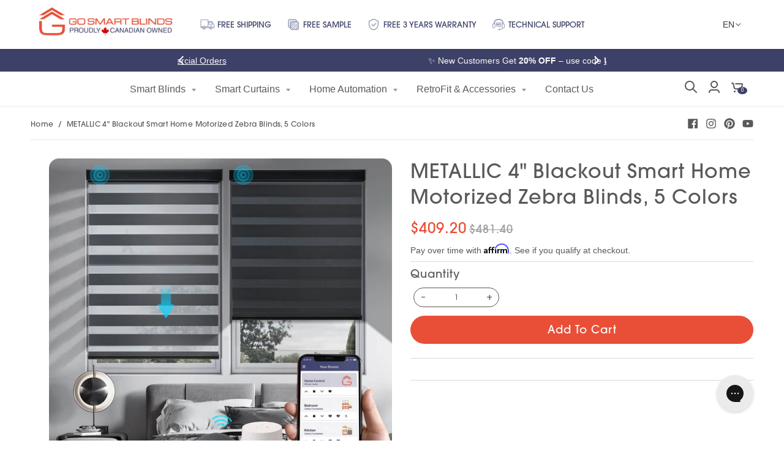

--- FILE ---
content_type: text/css
request_url: https://gosmartblinds.com/cdn/shop/t/49/assets/kiks-custom-jerome.css?v=4987981485225927961759939429
body_size: 2849
content:
ul#lang-list li.disclosure-list__item a.disclosure-list__option{text-transform:capitalize}#shopify-section-custom_header{z-index:2!important}footer.site-footer .box-3 a{color:#e2e2e2;text-decoration:none}.section.section--kik-herobannerslideshow .section-icons ul li{max-width:85px}facet-remove.active-facets__button-wrapper a.active-facets__button-remove.underlined-link,facet-remove.active-facets__button-wrapper a.active-facets__button-remove.underlined-link span{font-size:16px;font-style:normal;font-weight:500;line-height:24px;text-decoration-line:underline}.facets-container .active-facets facet-remove a.active-facets__button.active-facets__button--light,.facets-container .active-facets facet-remove a.active-facets__button.active-facets__button--light span.active-facets__button-inner{font-size:14px!important;font-style:normal;font-weight:400;line-height:24px;color:var(--Dark-Grey, #595959)}.facets-vertical .active-facets__button{margin-bottom:12px!important}.facets-container facet-remove .active-facets__button{margin-right:8px}body.template-name-non-customizable div#MainContent-bottom,body.template-name-standard div#MainContent-bottom{display:none}.single-product .grid .product-images>.images-container{position:sticky;top:0}.product-single__media .card__image-container img{border-radius:16px}.product-images.thumbnails-placement-below .product-thumb--slider{margin:20px 0 0;width:100%}.product-images.thumbnails-placement-below .product-thumb--slider button.flickity-button{background-color:transparent}.product-images.thumbnails-placement-below .product-thumb--slider .flickity-slider .product-thumb--cell{margin:0;padding:2px}.product-images.thumbnails-placement-below .product-thumb--slider .flickity-slider .product-thumb--cell img{border-radius:8px}.product-aside .product-title h1{color:#595959;font-size:32px;font-weight:500;letter-spacing:1px;line-height:42px;text-align:left}.product-aside .selection-wrapper.variant .radio-wrapper.product-form__item label.single-option-radio__label span.single-option-radio__label--value.label-extra:before{content:""}.product-aside .radio-wrapper.product-form__item label,.product-aside .selection-wrapper.variant .radio-wrapper.product-form__item label.single-option-radio__label span.single-option-radio__label--value.label-extra,.product-aside .selection-wrapper.variant .radio-wrapper.product-form__item label.single-option-radio__label{font-family:ITC Avant Garde Gothic;font-size:14px;font-style:normal;font-weight:400;line-height:21px;letter-spacing:.4px;color:var(--Black, #363636);text-transform:capitalize;border-radius:4px;background:var(--Light, #F7F7F7);border:none}.single-option-radio input[type=radio]:checked+label{border:unset;background-color:#8a8a8a;color:#fff;border-radius:4px;background:var(--Purple, #3D4067)}.single-option-radio input[type=radio]:not(:checked)+label:hover{border-radius:4px;color:#fff;background:var(--Purple, #3D4067);opacity:.7}.single-option-radio label:hover{border-radius:4px;color:#fff;background:var(--Purple, #3D4067);opacity:.7}.section--kik-product-template .product-aside .kik-productdetails-group--colors .single-option-radio label:hover{border-radius:50%;background:unset}.single-product .grid aside.product-aside .description{font-size:16px;font-style:normal;font-weight:400;line-height:24px}.selection-wrapper.product-description h4,.selection-wrapper.product-description h2{text-align:unset}.CartButtons button#customFormBtn{font-family:ITC Avant Garde Gothic;font-size:18px;font-style:normal;font-weight:500;line-height:24px;letter-spacing:1px;text-transform:capitalize;border-radius:100px}.cart-preview .cart-preview-buttons a.button.solid{font-family:ITC Avant Garde Gothic;border-radius:100px;font-size:13px!important;font-style:normal;font-weight:500;line-height:20px;letter-spacing:1px;text-transform:capitalize}.cart-preview .cart-preview-buttons a.button.outline{font-family:ITC Avant Garde Gothic;font-size:13px!important;font-style:normal;font-weight:500;line-height:20px;letter-spacing:1px;border-radius:100px;text-transform:capitalize}.selection-wrapper.product-description{display:flex;flex-direction:column}aside.product-aside .purchase-box div#AddToCartForm-product-customizable-template .selection-wrapper span[data-mce-fragment="1"]{display:flex;flex-direction:column}aside.product-aside .purchase-box div#AddToCartForm-product-customizable-template .selection-wrapper span[data-mce-fragment="1"] a.toggle-text{font-size:16px;font-style:normal;font-weight:500;line-height:24px;text-transform:capitalize}.selection-wrapper.product-description p{margin-bottom:0}.section--kik-product-template .product-aside .selection-wrapper.price{z-index:unset!important;position:unset!important}.counter.quantity-select input.qty.inputCustomQty,.counter.quantity-select span.up.adjust,.counter.quantity-select span.down.adjust{outline:none}.is-fullscreen button.flickity-button.flickity-prev-next-button{top:420px}aside.product-aside .purchase-box .product-top-info{position:sticky;top:166px;background:#fff;z-index:1}.kik-popup-modal .kik-popup-modal__content-wrapper{max-width:760px!important;height:auto!important;max-height:790px!important}.kik-popup-modal.kik-popup-modal--text-info[open] .kik-popup-modal__content-wrapper{height:auto!important;max-height:200px!important;display:flex;align-items:center}.kik-popup-modal .kik-popup-modal__toggle{right:10px!important}.flickity-enabled.is-fullscreen .card__image-container img:focus-visible{border:unset!important;box-shadow:unset!important}.kik-popup-modal[open]{cursor:pointer}.kik-popup-modal[open] .kik-popup-modal__content-wrapper{cursor:auto}label.outside-mount-label{display:flex;align-items:center;gap:5px}@media only screen and (max-width: 1440px){.kik-popup-modal .kik-popup-modal__content-wrapper{height:auto!important}}@media only screen and (max-width: 800px){.is-fullscreen button.flickity-button.flickity-prev-next-button{display:block;top:340px}.kik-popup-modal .kik-popup-modal__content-wrapper{max-height:700px!important}aside.product-aside .purchase-box .product-top-info{top:83px}}@media only screen and (max-width: 999px){aside.product-aside .purchase-box .product-top-info{top:130px}}@media only screen and (max-width: 768px){.section--kik-imagewithtext .kik-grid{flex-direction:column}.section--kik-imagewithtext .kik-grid .kik-grid__item.kik-grid__item-section-copy,.section--kik-imagewithtext .kik-grid .kik-grid__item.kik-grid__item-section-image{max-width:100%!important;width:100%!important}.section--kik-imagewithtext .kik-grid .kik-grid__item.kik-grid__item-section-image{order:1}.section--kik-imagewithtext .kik-grid .kik-grid__item.kik-grid__item-section-copy{order:2}#shopify-section-kik-image-with-text .kik-grid__item-section-copy .section-copy__wrapper{max-width:100%!important}.kik-product-card .kik-product-card__media{max-width:100px!important}.section--kik-featuredcollection .kik-grid__item>.kik-product-card{align-items:flex-start}}@media only screen and (max-width: 430px){.single-product .grid .product-images>.images-container{display:flex;flex-direction:column;gap:8px;overflow:hidden}.section--kik-product-template .product-images .images-container .product-thumb--slider .flickity-viewport{width:100%;overflow:unset}.section--kik-product-template .product-images .images-container .product-thumb--slider{margin-top:0!important;margin-left:-10px}.section--kik-product-template .product-images .images-container .product-thumb--slider .product-thumb--cell{padding:0 0 0 10px!important}.kik-popup-modal .kik-popup-modal__content-wrapper{max-height:395px!important}.kik-popup-modal .kik-popup-modal__toggle{top:155px!important}.product-aside .radio-wrapper.product-form__item label,.product-aside .selection-wrapper.variant .radio-wrapper.product-form__item label.single-option-radio__label span.single-option-radio__label--value.label-extra,.product-aside .selection-wrapper.variant .radio-wrapper.product-form__item label.single-option-radio__label{font-size:16px;line-height:24px}.section--kik-product-template .product-aside .product-title h1,.product-aside .product-title h1{font-size:28px!important;line-height:36px!important}}@media only screen and (max-width: 375px){.kik-popup-modal .kik-popup-modal__content-wrapper{max-height:345px!important}}div#checkout-buttons input.button.solid{font-family:ITC Avant Garde Gothic;font-size:18px!important;font-style:normal;font-weight:500;line-height:20px;letter-spacing:1px;border-radius:100px;text-transform:capitalize;padding:12px 24px}.shopify-cleanslate ul li [role=button].size--small{border-radius:100px!important;padding:12px 24px!important}@media only screen and (max-width: 768px){.shopify-cleanslate ul[data-shopify-buttoncontainer],.shopify-cleanslate ul{justify-content:center}}@media only screen and (max-width: 430px){.shopify-cleanslate ul li [role=button].size--large,.shopify-cleanslate ul li [role=button].size--small{border-radius:100px!important;padding:12px 24px!important}.cart .cart-checkout{padding:0}.cart .cart-checkout .additional-checkout-buttons{padding-top:0!important}.cart .cart-checkout .checkout-buttons{padding-bottom:0!important}}.section--kik-videowithtext .kik-grid-item-wrapper .section-copy--title h2 p,.section--kik-videowithtext .kik-grid-item-wrapper .section-copy--title h2{font-size:40px;font-style:normal;font-weight:500;line-height:52px;letter-spacing:1px}.section--kik-videowithtext .kik-grid-item-wrapper.section-copy .section-copy--description p{font-size:18px;font-style:normal;font-weight:400;line-height:27px;letter-spacing:normal}.section--kik-videowithtext .kik-grid-item-wrapper.section-copy .section-cta kik-scroll-to-target.kik-button span.kik-button__label{font-size:16px;font-style:normal;font-weight:500;line-height:24px;letter-spacing:1px}.section--kik-productdetails .kik-tab-target-content__featured-product ul.kik-grid{gap:20px}.section--kik-productdetails .section-tabs .kik-tab-target-content__header p{font-size:16px!important;line-height:24px!important}.section--kik-productdetails .section-collapsibles .kik-collapsible.kik-collapsible--main .kik-collapsible__description p{line-height:27px!important}.section--kik-productdetails .section-tabs .kik-tab-target-content__featured-product .featured-product__info h4{font-size:18px!important;font-weight:500!important;line-height:24px!important;letter-spacing:1px!important}@media only screen and (max-width: 1024px){.section--kik-productdetails .kik-tab-target-content__featured-product ul.kik-grid li.kik-grid__item{max-width:calc(20.5% - var(--kik-grid-desktop-horizontal-spacing)* 7 / 8)}}@media only screen and (max-width: 768px){.section--kik-productdetails .kik-tab-target-content__featured-product ul.kik-grid li.kik-grid__item{max-width:calc(24.5% - var(--kik-grid-desktop-horizontal-spacing)* 7 / 8)}}@media only screen and (max-width: 430px){.section--kik-productdetails .section-tabs .kik-tab-target-content__featured-product .kik-button.kik-button--outline .kik-button__label.kik-sample:before{content:"Add"}.section--kik-productdetails .section-collapsibles .kik-collapsible.kik-collapsible--main .kik-collapsible__header-text{font-size:20px!important;line-height:24px!important}.section--kik-productdetails .section-collapsibles .kik-collapsible.kik-collapsible--main .kik-collapsible__description p{font-size:16px!important;line-height:24px!important}.section--kik-productdetails .section-collapsibles .kik-tabs-grid__item kik-tab-component span.kik-tab__label{font-size:14px;font-style:normal;font-weight:500;line-height:20px}.section--kik-productdetails .section-tabs .kik-tab-target-content__header p{font-size:14px!important;line-height:20px!important;letter-spacing:.05px}.section--kik-productdetails .kik-tab-target-content__featured-product ul.kik-grid{gap:12px}.section--kik-productdetails .section-tabs .kik-tab-target-content__featured-product .featured-product__info h4{font-size:16px!important;line-height:24px!important}.section--kik-productdetails .kik-tab-target-content__featured-product ul.kik-grid li.kik-grid__item{width:calc(23% - var(--kik-grid-mobile-horizontal-spacing)* 3 / 4)}}.quantity-select button.adjust,.quantity-select .input-wrapper input{border:none}.quantity-select{border-radius:84px;border:1px solid var(--Dark-Grey, #595959)}.quantity label{font-family:ITC Avant Garde Gothic;color:#595959;font-size:18px;font-weight:500;letter-spacing:1px;line-height:24px;margin-bottom:10px;text-align:right;text-transform:capitalize}aside.product-aside .purchase-box .kik-button.kik-button--link span.kik-button__label{padding:0!important;margin:20px 0}.icon_title .icon_container{display:flex;justify-content:center;align-items:center;gap:24px;margin-top:16px}.icon_title .icon_container .icon_item{display:flex;gap:8px;align-items:center}.icon_title .icon_container .icon_item .main-icon,.icon_title .icon_container .icon_item .main-icon svg{width:18px!important;height:18px!important}.icon_title .icon_container .icon_item p{margin:0;font-family:Helvetica ce,sans-serif;font-size:14px;font-style:normal;font-weight:400;line-height:21px;letter-spacing:.4px;color:var(--Purple, #3D4067)}@media only screen and (max-width: 768px){.icon_title .icon_container{gap:5px}.icon_title .icon_container .icon_item{gap:3px}}@media only screen and (max-width: 430px){.icon_title{display:none}}.product-recommendations span.price span.from{color:#e94f38;font-family:Helvetica;text-transform:capitalize}.radio-wrapper.room-names-container{display:flex;justify-content:space-between;align-items:end;flex-wrap:wrap}.room-names-btn-inner .addCustomName{padding:5px 10px;font-family:ITC Avant Garde Gothic;font-size:13px;font-style:normal;font-weight:500;line-height:20px;letter-spacing:1px;border-radius:100px;margin:10px 0}.section--kik-product-template .product-aside .group.kik-productdetails-group.kik-productdetails-group--blind-names input[type=text]{max-width:307px;width:307px;height:48px;padding:8px 12px;border-radius:4px;border:.5px solid var(--Dark-Grey, #595959)}.single-option-radio .swatch-container{position:relative}.single-option-radio[name="Cassette Color"] .swatch-container:has(input[type=radio]:checked):before{content:"";background:url(/cdn/shop/files/check-fill.png?v=1723078617);background-repeat:no-repeat;background-size:cover;width:24px;height:24px;position:absolute;bottom:5px;right:5px;z-index:3}.swatch-container.color.circle:has(input[type=radio]:checked):before{content:"";background:url(/cdn/shop/files/check-fill.png?v=1723078617);background-repeat:no-repeat;background-size:cover;width:24px;height:24px;position:absolute;bottom:5px;right:5px;z-index:3}.single-product .grid aside.product-aside .purchase-box .selection-wrapper .group .product-form__item .blind-name-wrapper label{border-radius:4px;background:var(--Light, #F7F7F7);color:var(--Dark-Grey, #595959);font-family:Helvetica ce,sans-serif;font-size:14px;font-style:normal;font-weight:400;line-height:21px;letter-spacing:.4px}.single-product .grid aside.product-aside .purchase-box .selection-wrapper .group .product-form__item .blind-name-wrapper input[type=radio]:checked+label{color:#fff;background:var(--Purple, #3D4067)}.single-product .grid aside.product-aside .purchase-box .selection-wrapper .group .product-form__item .blind-name-wrapper input[type=radio]:not(input[type=radio]:checked)+label:hover{color:#fff;background:var(--Purple, #3D4067)}.section--kik-product-template .product-aside .group.kik-productdetails-group.kik-productdetails-group--blind-names{gap:24px;display:flex;flex-direction:column}.section--kik-product-template .product-aside .group .kik-collapsible__header .kik-collapsible__header-text{column-gap:8px!important}.section--kik-product-template .product-aside .kik-collapsible .kik-collapsible__content-wrapper{padding-top:0!important}.section--kik-product-template .product-aside .kik-collapsible .kik-collapsible__content-wrapper .product-form__item:last-child{padding-top:24px}.section--kik-product-template .product-aside .kik-collapsible .kik-collapsible__content-wrapper .product-form__item:first-child,.section--kik-product-template .product-aside .kik-collapsible .kik-collapsible__content-wrapper .product-form__item,.section--kik-product-template .kik-collapsible__content-wrapper .product-form__item,.kik-collapsible .kik-collapsible__content .Measure .flex{padding-top:32px}.section--kik-product-template .product-aside .kik-productdetails-group--colors .single-option-radio label{position:relative}.kik-popup-modal__content-wrapper.outside-mount{height:auto!important}@media only screen and (max-width: 430px){.section--kik-product-template .product-aside .kik-collapsible .kik-collapsible__content-wrapper .product-form__item:first-child,.section--kik-product-template .product-aside .kik-collapsible .kik-collapsible__content-wrapper .product-form__item,.section--kik-product-template .kik-collapsible__content-wrapper .product-form__item,.kik-collapsible .kik-collapsible__content .Measure .flex{padding-top:24px}}.section--kik-productdetails .section-collapsibles .kik-collapsible.kik-collapsible--main>input+.kik-collapsible__header:hover .kik-collapsible__header-text{color:#595959!important}.section--kik-productdetails .section-collapsibles .kik-collapsible.kik-collapsible--main>input+.kik-collapsible__header:hover{background-color:unset!important;color:unset!important}.section--kik-productdetails .section-collapsibles .kik-collapsible.kik-collapsible--main>input+.kik-collapsible__header{padding:32px 0!important}.section--kik-productdetails .section-collapsibles .kik-collapsible.kik-collapsible--main .kik-collapsible__content-wrapper{padding-bottom:32px!important;padding-top:0!important}.section--kik-productdetails .section-collapsibles .kik-collapsible.kik-collapsible--main .kik-collapsible__description{margin-bottom:32px!important;margin-top:0!important}.kik-tabs-container .kik-tabs-container .kik-tabs-grid{padding:0}.section--kik-productdetails .section-tabs .kik-tab-target-content__wrapper{padding:40px 48px!important}.section--kik-productdetails .section-tabs .kik-tab-target-content__wrapper>.kik-tab-target-content__header .metafield-rich_text_field{width:678px}@media only screen and (min-width: 990px){.section--kik-productdetails .kik-tab-target-content__featured-product ul.kik-grid li.kik-grid__item{max-width:calc(15.5% - var(--kik-grid-desktop-horizontal-spacing)* 7 / 8)}}@media only screen and (max-width: 1024px){.section--kik-productdetails .kik-tab-target-content__featured-product ul.kik-grid li.kik-grid__item{max-width:calc(20% - var(--kik-grid-desktop-horizontal-spacing)* 7 / 8)}}@media only screen and (max-width: 768px){.section--kik-productdetails .kik-tab-target-content__featured-product ul.kik-grid li.kik-grid__item{max-width:calc(49% - var(--kik-grid-mobile-horizontal-spacing)* 2 / 2)}.section--kik-productdetails .section-tabs .kik-tab-target-content__wrapper>.kik-tab-target-content__header .metafield-rich_text_field{width:100%}.section--kik-productdetails .section-tabs .kik-tab-target-content__wrapper{padding:24px 16px!important}.section--kik-productdetails .section-collapsibles .kik-collapsible.kik-collapsible--main .kik-collapsible__description{margin-bottom:16px!important}.section--kik-productdetails .section-collapsibles .kik-collapsible.kik-collapsible--main>input+.kik-collapsible__header{padding:24px 0!important}}.section--kik-featuredcollection .kik-grid{gap:20px}.section--kik-featuredcollection .kik-grid__item>.kik-product-card{padding:24px}.section--kik-featuredcollection .kik-grid__item>.kik-product-card .kik-product-card__info{padding:0 0 0 20px}section.collection footer.collection-footer{background:transparent!important}div#CustomerLoginForm .selection-wrapper p.submit input,div#CustomerLoginForm .selection-wrapper p.submit,div#CustomerLoginForm .selection-wrapper .input-row input,div#CustomerLoginForm .input-row label.hidden-label{font-family:Helvetica,sans-serif!important}header.content-util nav.breadcrumb span,header.content-util nav.breadcrumb a{font-family:ITC Avant Garde Gothic,sans-serif}@media only screen and (max-width: 430px){footer.site-footer .footer_icons_item p{font-size:13px!important}}div#shopify-section-list-collections-template .collection-container header a.button.outline{font-size:16px;font-family:ITC Avant Garde Gothic,sans-serif;font-style:normal;font-weight:500;line-height:24px;text-decoration-line:underline;color:var(--primary-Orange, #E94F37);border:none;transition:all .8 ease}div#shopify-section-list-collections-template .collection-container header{display:flex;justify-content:space-between;align-items:center;width:100%}div#shopify-section-list-collections-template .collection-container header a.button.outline:hover{opacity:.7}@media only screen and (max-width: 430px){div#shopify-section-list-collections-template .collection-container header a.button.outline{font-size:13px;line-height:18px}}body#create-account header.page-header h1,body#account header.page-header h1{color:var(--Black, #363636);text-align:center;font-family:ITC Avant Garde Gothic,sans-serif;font-size:54px;font-style:normal;font-weight:500;line-height:64px;letter-spacing:1px}.selection-wrapper .input-row label{font-family:Helvetica ce,sans-serif!important}div#CustomerLoginForm .input-row label.hidden-label{font-size:14.063px;font-style:normal;font-weight:600;line-height:23.04px;text-transform:uppercase;color:#8a8a8a}.input-row input:focus,.input-row input:focus:hover{outline-style:unset;outline-width:unset}.selection-wrapper .input-row input{border-radius:4px;border:.5px solid var(--Dark-Grey, #595959)!important;outline:unset}.selection-wrapper .input-row input:focus{border-color:#e94f37!important}p.submit input.button.solid{border-radius:130px;font-family:ITC Avant Garde Gothic,sans-serif!important;font-size:16px;font-style:normal;font-weight:500;line-height:24px;letter-spacing:1px;text-transform:capitalize}.account h4{font-family:ITC Avant Garde Gothic,sans-serif!important;font-size:32px;font-style:normal;font-weight:500;line-height:40px;letter-spacing:1px}.account p a.button.outline{font-family:ITC Avant Garde Gothic,sans-serif!important;font-size:13px!important;font-style:normal;font-weight:500;line-height:20px;letter-spacing:1px;text-transform:capitalize;padding:12px 24px;border-radius:100px;border:1.5px solid var(--primary-Orange, #E94F37);background:var(--White, #FFF)}.orders-container .orders p a.button.solid{font-size:18px!important;font-style:normal;font-weight:500;line-height:24px;letter-spacing:1px;padding:16px 40px;border-radius:100px;background:var(--primary-Orange, #E94F37);text-transform:capitalize}.orders-container .orders{padding-top:35px}.orders-container .orders h2,.address h3{margin-top:20px;font-size:32px;font-style:normal;font-weight:500;line-height:40px;letter-spacing:1px}.customer-address p input.button.solid,div#AddAddress p input.button.solid{padding:16px 40px;font-size:18px;font-style:normal;font-weight:500;line-height:24px;letter-spacing:1px;border-radius:100px;background:var(--primary-Orange, #E94F37);text-transform:capitalize}p.buttons.outline a{font-size:11px;font-style:normal;font-weight:500;line-height:16px;letter-spacing:1px;border-radius:100px;border:1.5px solid var(--primary-Orange, #E94F37);padding:10px 16px}p.buttons.outline{margin-top:10px;margin-bottom:15px;display:flex;gap:5px}.page .grid{display:flex;flex-wrap:wrap}@media only screen and (max-width: 1024px){.page .grid{flex-direction:column}.page .grid .account{width:100%;margin-top:30px}.page .grid .orders-container{width:100%}.orders-container .orders{width:100%!important;max-width:100%!important}.page .grid .selection-wrapper .input-row .grid{flex-direction:unset}}.collection.search-results .search-wrapper{border-radius:10px;background:#f7f7f7;box-shadow:unset}section.collection.search-results form.input-group.search-bar input.input-group-field{font-family:ITC Avant Garde Gothic,sans-serif!important;font-size:24px;font-style:normal;font-weight:500;line-height:32px;letter-spacing:1px}section.collection.search-results form.input-group.search-bar .icon-wrapper span.icon.icon-search svg.icon.icon-ui-search path{fill:#3d4067}section.collection.search-results header.collection-header .container h1{font-family:ITC Avant Garde Gothic,sans-serif!important;font-size:32px;font-style:normal;font-weight:500;line-height:40px;letter-spacing:1px;color:var(--Black, #363636)}.blog-permalink footer{background:unset!important}
/*# sourceMappingURL=/cdn/shop/t/49/assets/kiks-custom-jerome.css.map?v=4987981485225927961759939429 */


--- FILE ---
content_type: text/javascript; charset=utf-8
request_url: https://gosmartblinds.com/products/metallic-4-blackout-smart-home-motorized-zebra-blinds-5-colors-21.js
body_size: 297
content:
{"id":7956229488791,"title":"METALLIC 4\" Blackout Smart Home Motorized Zebra Blinds, 5 Colors","handle":"metallic-4-blackout-smart-home-motorized-zebra-blinds-5-colors-21","description":"","published_at":"2023-03-19T19:56:33-04:00","created_at":"2023-03-19T19:56:34-04:00","vendor":"Go Smart Blinds","type":"Ordered","tags":["15.0"],"price":40920,"price_min":40920,"price_max":40920,"available":true,"price_varies":false,"compare_at_price":48140,"compare_at_price_min":48140,"compare_at_price_max":48140,"compare_at_price_varies":false,"variants":[{"id":42998961078423,"title":"Default Title","option1":"Default Title","option2":null,"option3":null,"sku":"","requires_shipping":true,"taxable":true,"featured_image":null,"available":true,"name":"METALLIC 4\" Blackout Smart Home Motorized Zebra Blinds, 5 Colors","public_title":null,"options":["Default Title"],"price":40920,"weight":0,"compare_at_price":48140,"inventory_management":null,"barcode":null,"requires_selling_plan":false,"selling_plan_allocations":[]}],"images":["\/\/cdn.shopify.com\/s\/files\/1\/0406\/2186\/7159\/products\/gosmart_motorized_zebra_blinds_metallic_charcoal_1_58ea5637-24d8-49ab-b9a9-cab115b14438.jpg?v=1679270194"],"featured_image":"\/\/cdn.shopify.com\/s\/files\/1\/0406\/2186\/7159\/products\/gosmart_motorized_zebra_blinds_metallic_charcoal_1_58ea5637-24d8-49ab-b9a9-cab115b14438.jpg?v=1679270194","options":[{"name":"Title","position":1,"values":["Default Title"]}],"url":"\/products\/metallic-4-blackout-smart-home-motorized-zebra-blinds-5-colors-21","media":[{"alt":null,"id":31612807577751,"position":1,"preview_image":{"aspect_ratio":1.0,"height":1500,"width":1500,"src":"https:\/\/cdn.shopify.com\/s\/files\/1\/0406\/2186\/7159\/products\/gosmart_motorized_zebra_blinds_metallic_charcoal_1_58ea5637-24d8-49ab-b9a9-cab115b14438.jpg?v=1679270194"},"aspect_ratio":1.0,"height":1500,"media_type":"image","src":"https:\/\/cdn.shopify.com\/s\/files\/1\/0406\/2186\/7159\/products\/gosmart_motorized_zebra_blinds_metallic_charcoal_1_58ea5637-24d8-49ab-b9a9-cab115b14438.jpg?v=1679270194","width":1500}],"requires_selling_plan":false,"selling_plan_groups":[]}

--- FILE ---
content_type: text/javascript
request_url: https://gosmartblinds.com/cdn/shop/t/49/assets/kikstart-custom.js?v=173119726003815681431727316194
body_size: 7451
content:
(()=>{"use strict";function t(e){return t="function"==typeof Symbol&&"symbol"==typeof Symbol.iterator?function(t){return typeof t}:function(t){return t&&"function"==typeof Symbol&&t.constructor===Symbol&&t!==Symbol.prototype?"symbol":typeof t},t(e)}function e(t,e){for(var n=0;n<e.length;n++){var o=e[n];o.enumerable=o.enumerable||!1,o.configurable=!0,"value"in o&&(o.writable=!0),Object.defineProperty(t,r(o.key),o)}}function r(e){var r=function(e,r){if("object"!=t(e)||!e)return e;var n=e[Symbol.toPrimitive];if(void 0!==n){var o=n.call(e,r||"default");if("object"!=t(o))return o;throw new TypeError("@@toPrimitive must return a primitive value.")}return("string"===r?String:Number)(e)}(e,"string");return"symbol"==t(r)?r:r+""}function n(e,r,n){return r=a(r),function(e,r){if(r&&("object"==t(r)||"function"==typeof r))return r;if(void 0!==r)throw new TypeError("Derived constructors may only return object or undefined");return function(t){if(void 0===t)throw new ReferenceError("this hasn't been initialised - super() hasn't been called");return t}(e)}(e,i()?Reflect.construct(r,n||[],a(e).constructor):r.apply(e,n))}function o(t){var e="function"==typeof Map?new Map:void 0;return o=function(t){if(null===t||!function(t){try{return-1!==Function.toString.call(t).indexOf("[native code]")}catch(e){return"function"==typeof t}}(t))return t;if("function"!=typeof t)throw new TypeError("Super expression must either be null or a function");if(void 0!==e){if(e.has(t))return e.get(t);e.set(t,r)}function r(){return function(t,e,r){if(i())return Reflect.construct.apply(null,arguments);var n=[null];n.push.apply(n,e);var o=new(t.bind.apply(t,n));return r&&u(o,r.prototype),o}(t,arguments,a(this).constructor)}return r.prototype=Object.create(t.prototype,{constructor:{value:r,enumerable:!1,writable:!0,configurable:!0}}),u(r,t)},o(t)}function i(){try{var t=!Boolean.prototype.valueOf.call(Reflect.construct(Boolean,[],(function(){})))}catch(t){}return(i=function(){return!!t})()}function u(t,e){return u=Object.setPrototypeOf?Object.setPrototypeOf.bind():function(t,e){return t.__proto__=e,t},u(t,e)}function a(t){return a=Object.setPrototypeOf?Object.getPrototypeOf.bind():function(t){return t.__proto__||Object.getPrototypeOf(t)},a(t)}function s(t){return s="function"==typeof Symbol&&"symbol"==typeof Symbol.iterator?function(t){return typeof t}:function(t){return t&&"function"==typeof Symbol&&t.constructor===Symbol&&t!==Symbol.prototype?"symbol":typeof t},s(t)}function l(t,e){for(var r=0;r<e.length;r++){var n=e[r];n.enumerable=n.enumerable||!1,n.configurable=!0,"value"in n&&(n.writable=!0),Object.defineProperty(t,c(n.key),n)}}function c(t){var e=function(t,e){if("object"!=s(t)||!t)return t;var r=t[Symbol.toPrimitive];if(void 0!==r){var n=r.call(t,e||"default");if("object"!=s(n))return n;throw new TypeError("@@toPrimitive must return a primitive value.")}return("string"===e?String:Number)(t)}(t,"string");return"symbol"==s(e)?e:e+""}function f(t,e,r){return e=h(e),function(t,e){if(e&&("object"==s(e)||"function"==typeof e))return e;if(void 0!==e)throw new TypeError("Derived constructors may only return object or undefined");return function(t){if(void 0===t)throw new ReferenceError("this hasn't been initialised - super() hasn't been called");return t}(t)}(t,p()?Reflect.construct(e,r||[],h(t).constructor):e.apply(t,r))}function d(t){var e="function"==typeof Map?new Map:void 0;return d=function(t){if(null===t||!function(t){try{return-1!==Function.toString.call(t).indexOf("[native code]")}catch(e){return"function"==typeof t}}(t))return t;if("function"!=typeof t)throw new TypeError("Super expression must either be null or a function");if(void 0!==e){if(e.has(t))return e.get(t);e.set(t,r)}function r(){return function(t,e,r){if(p())return Reflect.construct.apply(null,arguments);var n=[null];n.push.apply(n,e);var o=new(t.bind.apply(t,n));return r&&y(o,r.prototype),o}(t,arguments,h(this).constructor)}return r.prototype=Object.create(t.prototype,{constructor:{value:r,enumerable:!1,writable:!0,configurable:!0}}),y(r,t)},d(t)}function p(){try{var t=!Boolean.prototype.valueOf.call(Reflect.construct(Boolean,[],(function(){})))}catch(t){}return(p=function(){return!!t})()}function y(t,e){return y=Object.setPrototypeOf?Object.setPrototypeOf.bind():function(t,e){return t.__proto__=e,t},y(t,e)}function h(t){return h=Object.setPrototypeOf?Object.getPrototypeOf.bind():function(t){return t.__proto__||Object.getPrototypeOf(t)},h(t)}function b(t){return b="function"==typeof Symbol&&"symbol"==typeof Symbol.iterator?function(t){return typeof t}:function(t){return t&&"function"==typeof Symbol&&t.constructor===Symbol&&t!==Symbol.prototype?"symbol":typeof t},b(t)}function v(t,e){if(!(t instanceof e))throw new TypeError("Cannot call a class as a function")}function m(t,e){for(var r=0;r<e.length;r++){var n=e[r];n.enumerable=n.enumerable||!1,n.configurable=!0,"value"in n&&(n.writable=!0),Object.defineProperty(t,w(n.key),n)}}function g(t,e,r){return e&&m(t.prototype,e),r&&m(t,r),Object.defineProperty(t,"prototype",{writable:!1}),t}function w(t){var e=function(t,e){if("object"!=b(t)||!t)return t;var r=t[Symbol.toPrimitive];if(void 0!==r){var n=r.call(t,e||"default");if("object"!=b(n))return n;throw new TypeError("@@toPrimitive must return a primitive value.")}return("string"===e?String:Number)(t)}(t,"string");return"symbol"==b(e)?e:e+""}function S(t,e,r){return e=j(e),function(t,e){if(e&&("object"==b(e)||"function"==typeof e))return e;if(void 0!==e)throw new TypeError("Derived constructors may only return object or undefined");return function(t){if(void 0===t)throw new ReferenceError("this hasn't been initialised - super() hasn't been called");return t}(t)}(t,O()?Reflect.construct(e,r||[],j(t).constructor):e.apply(t,r))}function k(t,e){if("function"!=typeof e&&null!==e)throw new TypeError("Super expression must either be null or a function");t.prototype=Object.create(e&&e.prototype,{constructor:{value:t,writable:!0,configurable:!0}}),Object.defineProperty(t,"prototype",{writable:!1}),e&&P(t,e)}function E(t){var e="function"==typeof Map?new Map:void 0;return E=function(t){if(null===t||!function(t){try{return-1!==Function.toString.call(t).indexOf("[native code]")}catch(e){return"function"==typeof t}}(t))return t;if("function"!=typeof t)throw new TypeError("Super expression must either be null or a function");if(void 0!==e){if(e.has(t))return e.get(t);e.set(t,r)}function r(){return function(t,e,r){if(O())return Reflect.construct.apply(null,arguments);var n=[null];n.push.apply(n,e);var o=new(t.bind.apply(t,n));return r&&P(o,r.prototype),o}(t,arguments,j(this).constructor)}return r.prototype=Object.create(t.prototype,{constructor:{value:r,enumerable:!1,writable:!0,configurable:!0}}),P(r,t)},E(t)}function O(){try{var t=!Boolean.prototype.valueOf.call(Reflect.construct(Boolean,[],(function(){})))}catch(t){}return(O=function(){return!!t})()}function P(t,e){return P=Object.setPrototypeOf?Object.setPrototypeOf.bind():function(t,e){return t.__proto__=e,t},P(t,e)}function j(t){return j=Object.setPrototypeOf?Object.getPrototypeOf.bind():function(t){return t.__proto__||Object.getPrototypeOf(t)},j(t)}var _=function(){var t=document.querySelectorAll(".js-youtube");t&&t.forEach((function(t){t.contentWindow.postMessage('{"event":"command","func":"pauseVideo","args":""}',"*")}));var e=document.querySelectorAll(".js-vimeo");e&&e.forEach((function(t){t.contentWindow.postMessage('{"method":"pause"}',"*")}));var r=document.querySelectorAll("video:not(.video-bg)");r&&r.forEach((function(t){return t.pause()}));var n=document.querySelectorAll("kik-deferred-media-model");n&&n.forEach((function(t){t.modelViewerUI&&t.modelViewerUI.pause()}))};var T={},L=function(){var t=arguments.length>0&&void 0!==arguments[0]?arguments[0]:null;document.removeEventListener("focusin",T.focusin),document.removeEventListener("focusout",T.focusout),document.removeEventListener("keydown",T.keydown),t&&t.focus()},B=function(t){var e=arguments.length>1&&void 0!==arguments[1]?arguments[1]:t,r=function(t){return Array.from(t.querySelectorAll("summary, a[href], button:enabled, [tabindex]:not([tabindex^='-']), [draggable], area, input:not([type=hidden]):enabled, select:enabled, textarea:enabled, object, iframe"))}(t),n=r[0],o=r[r.length-1];L(),T.focusin=function(e){e.target!==t&&e.target!==o&&e.target!==n||document.addEventListener("keydown",T.keydown)},T.focusout=function(){document.removeEventListener("keydown",T.keydown)},T.keydown=function(e){"TAB"===e.code.toUpperCase()&&(e.target!==o||e.shiftKey||(e.preventDefault(),n.focus()),e.target!==t&&e.target!==n||!e.shiftKey||(e.preventDefault(),o.focus()))},document.addEventListener("focusout",T.focusout),document.addEventListener("focusin",T.focusin),e.focus(),"INPUT"===e.tagName&&["search","text","email","url"].includes(e.type)&&e.value&&e.setSelectionRange(0,e.value.length)};function A(t){return A="function"==typeof Symbol&&"symbol"==typeof Symbol.iterator?function(t){return typeof t}:function(t){return t&&"function"==typeof Symbol&&t.constructor===Symbol&&t!==Symbol.prototype?"symbol":typeof t},A(t)}function C(){return C="undefined"!=typeof Reflect&&Reflect.get?Reflect.get.bind():function(t,e,r){var n=function(t,e){for(;!{}.hasOwnProperty.call(t,e)&&null!==(t=F(t)););return t}(t,e);if(n){var o=Object.getOwnPropertyDescriptor(n,e);return o.get?o.get.call(arguments.length<3?t:r):o.value}},C.apply(null,arguments)}function x(t,e){if(!(t instanceof e))throw new TypeError("Cannot call a class as a function")}function q(t,e){for(var r=0;r<e.length;r++){var n=e[r];n.enumerable=n.enumerable||!1,n.configurable=!0,"value"in n&&(n.writable=!0),Object.defineProperty(t,M(n.key),n)}}function I(t,e,r){return e&&q(t.prototype,e),r&&q(t,r),Object.defineProperty(t,"prototype",{writable:!1}),t}function M(t){var e=function(t,e){if("object"!=A(t)||!t)return t;var r=t[Symbol.toPrimitive];if(void 0!==r){var n=r.call(t,e||"default");if("object"!=A(n))return n;throw new TypeError("@@toPrimitive must return a primitive value.")}return("string"===e?String:Number)(t)}(t,"string");return"symbol"==A(e)?e:e+""}function R(t,e,r){return e=F(e),H(t,W()?Reflect.construct(e,r||[],F(t).constructor):e.apply(t,r))}function H(t,e){if(e&&("object"==A(e)||"function"==typeof e))return e;if(void 0!==e)throw new TypeError("Derived constructors may only return object or undefined");return function(t){if(void 0===t)throw new ReferenceError("this hasn't been initialised - super() hasn't been called");return t}(t)}function D(t,e){if("function"!=typeof e&&null!==e)throw new TypeError("Super expression must either be null or a function");t.prototype=Object.create(e&&e.prototype,{constructor:{value:t,writable:!0,configurable:!0}}),Object.defineProperty(t,"prototype",{writable:!1}),e&&N(t,e)}function V(t){var e="function"==typeof Map?new Map:void 0;return V=function(t){if(null===t||!function(t){try{return-1!==Function.toString.call(t).indexOf("[native code]")}catch(e){return"function"==typeof t}}(t))return t;if("function"!=typeof t)throw new TypeError("Super expression must either be null or a function");if(void 0!==e){if(e.has(t))return e.get(t);e.set(t,r)}function r(){return function(t,e,r){if(W())return Reflect.construct.apply(null,arguments);var n=[null];n.push.apply(n,e);var o=new(t.bind.apply(t,n));return r&&N(o,r.prototype),o}(t,arguments,F(this).constructor)}return r.prototype=Object.create(t.prototype,{constructor:{value:r,enumerable:!1,writable:!0,configurable:!0}}),N(r,t)},V(t)}function W(){try{var t=!Boolean.prototype.valueOf.call(Reflect.construct(Boolean,[],(function(){})))}catch(t){}return(W=function(){return!!t})()}function N(t,e){return N=Object.setPrototypeOf?Object.setPrototypeOf.bind():function(t,e){return t.__proto__=e,t},N(t,e)}function F(t){return F=Object.setPrototypeOf?Object.getPrototypeOf.bind():function(t){return t.__proto__||Object.getPrototypeOf(t)},F(t)}function U(t){return U="function"==typeof Symbol&&"symbol"==typeof Symbol.iterator?function(t){return typeof t}:function(t){return t&&"function"==typeof Symbol&&t.constructor===Symbol&&t!==Symbol.prototype?"symbol":typeof t},U(t)}function X(t,e,r,n){var o=z(nt(1&n?t.prototype:t),e,r);return 2&n&&"function"==typeof o?function(t){return o.apply(r,t)}:o}function z(){return z="undefined"!=typeof Reflect&&Reflect.get?Reflect.get.bind():function(t,e,r){var n=function(t,e){for(;!{}.hasOwnProperty.call(t,e)&&null!==(t=nt(t)););return t}(t,e);if(n){var o=Object.getOwnPropertyDescriptor(n,e);return o.get?o.get.call(arguments.length<3?t:r):o.value}},z.apply(null,arguments)}function J(t,e){if(!(t instanceof e))throw new TypeError("Cannot call a class as a function")}function K(t,e){for(var r=0;r<e.length;r++){var n=e[r];n.enumerable=n.enumerable||!1,n.configurable=!0,"value"in n&&(n.writable=!0),Object.defineProperty(t,G(n.key),n)}}function $(t,e,r){return e&&K(t.prototype,e),r&&K(t,r),Object.defineProperty(t,"prototype",{writable:!1}),t}function G(t){var e=function(t,e){if("object"!=U(t)||!t)return t;var r=t[Symbol.toPrimitive];if(void 0!==r){var n=r.call(t,e||"default");if("object"!=U(n))return n;throw new TypeError("@@toPrimitive must return a primitive value.")}return("string"===e?String:Number)(t)}(t,"string");return"symbol"==U(e)?e:e+""}function Q(t,e,r){return e=nt(e),Y(t,et()?Reflect.construct(e,r||[],nt(t).constructor):e.apply(t,r))}function Y(t,e){if(e&&("object"==U(e)||"function"==typeof e))return e;if(void 0!==e)throw new TypeError("Derived constructors may only return object or undefined");return function(t){if(void 0===t)throw new ReferenceError("this hasn't been initialised - super() hasn't been called");return t}(t)}function Z(t,e){if("function"!=typeof e&&null!==e)throw new TypeError("Super expression must either be null or a function");t.prototype=Object.create(e&&e.prototype,{constructor:{value:t,writable:!0,configurable:!0}}),Object.defineProperty(t,"prototype",{writable:!1}),e&&rt(t,e)}function tt(t){var e="function"==typeof Map?new Map:void 0;return tt=function(t){if(null===t||!function(t){try{return-1!==Function.toString.call(t).indexOf("[native code]")}catch(e){return"function"==typeof t}}(t))return t;if("function"!=typeof t)throw new TypeError("Super expression must either be null or a function");if(void 0!==e){if(e.has(t))return e.get(t);e.set(t,r)}function r(){return function(t,e,r){if(et())return Reflect.construct.apply(null,arguments);var n=[null];n.push.apply(n,e);var o=new(t.bind.apply(t,n));return r&&rt(o,r.prototype),o}(t,arguments,nt(this).constructor)}return r.prototype=Object.create(t.prototype,{constructor:{value:r,enumerable:!1,writable:!0,configurable:!0}}),rt(r,t)},tt(t)}function et(){try{var t=!Boolean.prototype.valueOf.call(Reflect.construct(Boolean,[],(function(){})))}catch(t){}return(et=function(){return!!t})()}function rt(t,e){return rt=Object.setPrototypeOf?Object.setPrototypeOf.bind():function(t,e){return t.__proto__=e,t},rt(t,e)}function nt(t){return nt=Object.setPrototypeOf?Object.getPrototypeOf.bind():function(t){return t.__proto__||Object.getPrototypeOf(t)},nt(t)}function ot(t){return ot="function"==typeof Symbol&&"symbol"==typeof Symbol.iterator?function(t){return typeof t}:function(t){return t&&"function"==typeof Symbol&&t.constructor===Symbol&&t!==Symbol.prototype?"symbol":typeof t},ot(t)}function it(t,e){for(var r=0;r<e.length;r++){var n=e[r];n.enumerable=n.enumerable||!1,n.configurable=!0,"value"in n&&(n.writable=!0),Object.defineProperty(t,ut(n.key),n)}}function ut(t){var e=function(t,e){if("object"!=ot(t)||!t)return t;var r=t[Symbol.toPrimitive];if(void 0!==r){var n=r.call(t,e||"default");if("object"!=ot(n))return n;throw new TypeError("@@toPrimitive must return a primitive value.")}return("string"===e?String:Number)(t)}(t,"string");return"symbol"==ot(e)?e:e+""}function at(t,e){if(e&&("object"==ot(e)||"function"==typeof e))return e;if(void 0!==e)throw new TypeError("Derived constructors may only return object or undefined");return function(t){if(void 0===t)throw new ReferenceError("this hasn't been initialised - super() hasn't been called");return t}(t)}function st(t){var e="function"==typeof Map?new Map:void 0;return st=function(t){if(null===t||!function(t){try{return-1!==Function.toString.call(t).indexOf("[native code]")}catch(e){return"function"==typeof t}}(t))return t;if("function"!=typeof t)throw new TypeError("Super expression must either be null or a function");if(void 0!==e){if(e.has(t))return e.get(t);e.set(t,r)}function r(){return function(t,e,r){if(lt())return Reflect.construct.apply(null,arguments);var n=[null];n.push.apply(n,e);var o=new(t.bind.apply(t,n));return r&&ct(o,r.prototype),o}(t,arguments,ft(this).constructor)}return r.prototype=Object.create(t.prototype,{constructor:{value:r,enumerable:!1,writable:!0,configurable:!0}}),ct(r,t)},st(t)}function lt(){try{var t=!Boolean.prototype.valueOf.call(Reflect.construct(Boolean,[],(function(){})))}catch(t){}return(lt=function(){return!!t})()}function ct(t,e){return ct=Object.setPrototypeOf?Object.setPrototypeOf.bind():function(t,e){return t.__proto__=e,t},ct(t,e)}function ft(t){return ft=Object.setPrototypeOf?Object.getPrototypeOf.bind():function(t){return t.__proto__||Object.getPrototypeOf(t)},ft(t)}function dt(t){return dt="function"==typeof Symbol&&"symbol"==typeof Symbol.iterator?function(t){return typeof t}:function(t){return t&&"function"==typeof Symbol&&t.constructor===Symbol&&t!==Symbol.prototype?"symbol":typeof t},dt(t)}function pt(t){return function(t){if(Array.isArray(t))return yt(t)}(t)||function(t){if("undefined"!=typeof Symbol&&null!=t[Symbol.iterator]||null!=t["@@iterator"])return Array.from(t)}(t)||function(t,e){if(t){if("string"==typeof t)return yt(t,e);var r={}.toString.call(t).slice(8,-1);return"Object"===r&&t.constructor&&(r=t.constructor.name),"Map"===r||"Set"===r?Array.from(t):"Arguments"===r||/^(?:Ui|I)nt(?:8|16|32)(?:Clamped)?Array$/.test(r)?yt(t,e):void 0}}(t)||function(){throw new TypeError("Invalid attempt to spread non-iterable instance.\nIn order to be iterable, non-array objects must have a [Symbol.iterator]() method.")}()}function yt(t,e){(null==e||e>t.length)&&(e=t.length);for(var r=0,n=Array(e);r<e;r++)n[r]=t[r];return n}function ht(t,e){for(var r=0;r<e.length;r++){var n=e[r];n.enumerable=n.enumerable||!1,n.configurable=!0,"value"in n&&(n.writable=!0),Object.defineProperty(t,bt(n.key),n)}}function bt(t){var e=function(t,e){if("object"!=dt(t)||!t)return t;var r=t[Symbol.toPrimitive];if(void 0!==r){var n=r.call(t,e||"default");if("object"!=dt(n))return n;throw new TypeError("@@toPrimitive must return a primitive value.")}return("string"===e?String:Number)(t)}(t,"string");return"symbol"==dt(e)?e:e+""}function vt(t,e,r){return e=St(e),function(t,e){if(e&&("object"==dt(e)||"function"==typeof e))return e;if(void 0!==e)throw new TypeError("Derived constructors may only return object or undefined");return function(t){if(void 0===t)throw new ReferenceError("this hasn't been initialised - super() hasn't been called");return t}(t)}(t,gt()?Reflect.construct(e,r||[],St(t).constructor):e.apply(t,r))}function mt(t){var e="function"==typeof Map?new Map:void 0;return mt=function(t){if(null===t||!function(t){try{return-1!==Function.toString.call(t).indexOf("[native code]")}catch(e){return"function"==typeof t}}(t))return t;if("function"!=typeof t)throw new TypeError("Super expression must either be null or a function");if(void 0!==e){if(e.has(t))return e.get(t);e.set(t,r)}function r(){return function(t,e,r){if(gt())return Reflect.construct.apply(null,arguments);var n=[null];n.push.apply(n,e);var o=new(t.bind.apply(t,n));return r&&wt(o,r.prototype),o}(t,arguments,St(this).constructor)}return r.prototype=Object.create(t.prototype,{constructor:{value:r,enumerable:!1,writable:!0,configurable:!0}}),wt(r,t)},mt(t)}function gt(){try{var t=!Boolean.prototype.valueOf.call(Reflect.construct(Boolean,[],(function(){})))}catch(t){}return(gt=function(){return!!t})()}function wt(t,e){return wt=Object.setPrototypeOf?Object.setPrototypeOf.bind():function(t,e){return t.__proto__=e,t},wt(t,e)}function St(t){return St=Object.setPrototypeOf?Object.getPrototypeOf.bind():function(t){return t.__proto__||Object.getPrototypeOf(t)},St(t)}function kt(t){return kt="function"==typeof Symbol&&"symbol"==typeof Symbol.iterator?function(t){return typeof t}:function(t){return t&&"function"==typeof Symbol&&t.constructor===Symbol&&t!==Symbol.prototype?"symbol":typeof t},kt(t)}function Et(t,e){if(!(t instanceof e))throw new TypeError("Cannot call a class as a function")}function Ot(t,e){for(var r=0;r<e.length;r++){var n=e[r];n.enumerable=n.enumerable||!1,n.configurable=!0,"value"in n&&(n.writable=!0),Object.defineProperty(t,jt(n.key),n)}}function Pt(t,e,r){return e&&Ot(t.prototype,e),r&&Ot(t,r),Object.defineProperty(t,"prototype",{writable:!1}),t}function jt(t){var e=function(t,e){if("object"!=kt(t)||!t)return t;var r=t[Symbol.toPrimitive];if(void 0!==r){var n=r.call(t,e||"default");if("object"!=kt(n))return n;throw new TypeError("@@toPrimitive must return a primitive value.")}return("string"===e?String:Number)(t)}(t,"string");return"symbol"==kt(e)?e:e+""}function _t(t,e,r){return e=xt(e),Tt(t,At()?Reflect.construct(e,r||[],xt(t).constructor):e.apply(t,r))}function Tt(t,e){if(e&&("object"==kt(e)||"function"==typeof e))return e;if(void 0!==e)throw new TypeError("Derived constructors may only return object or undefined");return function(t){if(void 0===t)throw new ReferenceError("this hasn't been initialised - super() hasn't been called");return t}(t)}function Lt(t,e){if("function"!=typeof e&&null!==e)throw new TypeError("Super expression must either be null or a function");t.prototype=Object.create(e&&e.prototype,{constructor:{value:t,writable:!0,configurable:!0}}),Object.defineProperty(t,"prototype",{writable:!1}),e&&Ct(t,e)}function Bt(t){var e="function"==typeof Map?new Map:void 0;return Bt=function(t){if(null===t||!function(t){try{return-1!==Function.toString.call(t).indexOf("[native code]")}catch(e){return"function"==typeof t}}(t))return t;if("function"!=typeof t)throw new TypeError("Super expression must either be null or a function");if(void 0!==e){if(e.has(t))return e.get(t);e.set(t,r)}function r(){return function(t,e,r){if(At())return Reflect.construct.apply(null,arguments);var n=[null];n.push.apply(n,e);var o=new(t.bind.apply(t,n));return r&&Ct(o,r.prototype),o}(t,arguments,xt(this).constructor)}return r.prototype=Object.create(t.prototype,{constructor:{value:r,enumerable:!1,writable:!0,configurable:!0}}),Ct(r,t)},Bt(t)}function At(){try{var t=!Boolean.prototype.valueOf.call(Reflect.construct(Boolean,[],(function(){})))}catch(t){}return(At=function(){return!!t})()}function Ct(t,e){return Ct=Object.setPrototypeOf?Object.setPrototypeOf.bind():function(t,e){return t.__proto__=e,t},Ct(t,e)}function xt(t){return xt=Object.setPrototypeOf?Object.getPrototypeOf.bind():function(t){return t.__proto__||Object.getPrototypeOf(t)},xt(t)}function qt(t){return qt="function"==typeof Symbol&&"symbol"==typeof Symbol.iterator?function(t){return typeof t}:function(t){return t&&"function"==typeof Symbol&&t.constructor===Symbol&&t!==Symbol.prototype?"symbol":typeof t},qt(t)}function It(t,e){for(var r=0;r<e.length;r++){var n=e[r];n.enumerable=n.enumerable||!1,n.configurable=!0,"value"in n&&(n.writable=!0),Object.defineProperty(t,Mt(n.key),n)}}function Mt(t){var e=function(t,e){if("object"!=qt(t)||!t)return t;var r=t[Symbol.toPrimitive];if(void 0!==r){var n=r.call(t,e||"default");if("object"!=qt(n))return n;throw new TypeError("@@toPrimitive must return a primitive value.")}return("string"===e?String:Number)(t)}(t,"string");return"symbol"==qt(e)?e:e+""}function Rt(t,e,r){return e=Wt(e),function(t,e){if(e&&("object"==qt(e)||"function"==typeof e))return e;if(void 0!==e)throw new TypeError("Derived constructors may only return object or undefined");return function(t){if(void 0===t)throw new ReferenceError("this hasn't been initialised - super() hasn't been called");return t}(t)}(t,Dt()?Reflect.construct(e,r||[],Wt(t).constructor):e.apply(t,r))}function Ht(t){var e="function"==typeof Map?new Map:void 0;return Ht=function(t){if(null===t||!function(t){try{return-1!==Function.toString.call(t).indexOf("[native code]")}catch(e){return"function"==typeof t}}(t))return t;if("function"!=typeof t)throw new TypeError("Super expression must either be null or a function");if(void 0!==e){if(e.has(t))return e.get(t);e.set(t,r)}function r(){return function(t,e,r){if(Dt())return Reflect.construct.apply(null,arguments);var n=[null];n.push.apply(n,e);var o=new(t.bind.apply(t,n));return r&&Vt(o,r.prototype),o}(t,arguments,Wt(this).constructor)}return r.prototype=Object.create(t.prototype,{constructor:{value:r,enumerable:!1,writable:!0,configurable:!0}}),Vt(r,t)},Ht(t)}function Dt(){try{var t=!Boolean.prototype.valueOf.call(Reflect.construct(Boolean,[],(function(){})))}catch(t){}return(Dt=function(){return!!t})()}function Vt(t,e){return Vt=Object.setPrototypeOf?Object.setPrototypeOf.bind():function(t,e){return t.__proto__=e,t},Vt(t,e)}function Wt(t){return Wt=Object.setPrototypeOf?Object.getPrototypeOf.bind():function(t){return t.__proto__||Object.getPrototypeOf(t)},Wt(t)}var Nt,Ft;!function(){var t=function(t){function r(){var t;return function(t,e){if(!(t instanceof e))throw new TypeError("Cannot call a class as a function")}(this,r),(t=n(this,r)).init(),t}return function(t,e){if("function"!=typeof e&&null!==e)throw new TypeError("Super expression must either be null or a function");t.prototype=Object.create(e&&e.prototype,{constructor:{value:t,writable:!0,configurable:!0}}),Object.defineProperty(t,"prototype",{writable:!1}),e&&u(t,e)}(r,t),o=r,(i=[{key:"init",value:function(){var t=this;this.loader=this.querySelector(".kik-loading-overlay__spinner"),this.image=this.querySelector("img"),this.image&&(this.handleLazy(),new MutationObserver((function(e){e.forEach((function(e){(e.attributeName.includes("src")||e.attributeName.includes("srcset"))&&t.handleLazy()}))})).observe(this.image,{attributes:!0}),"false"!==this.dataset.scrollAnimation&&this.scrollAnimation())}},{key:"handleLazy",value:function(){var t=this;this.image.complete||(this.classList.add("loading"),this.loader&&this.loader.classList.remove("hidden"),this.image.addEventListener("load",(function(){t.classList.remove("loading"),t.loader&&t.loader.classList.add("hidden")}),!1))}},{key:"scrollAnimation",value:function(){new IntersectionObserver(this.onIntersection.bind(this),{rootMargin:"0px 0px -200px 0px"}).observe(this)}},{key:"onIntersection",value:function(t,e){if(t[0].isIntersecting){var r=t[0].target;"false"===r.dataset.offscreen&&(r.dataset.offscreen="true"),e.unobserve(r)}}}])&&e(o.prototype,i),a&&e(o,a),Object.defineProperty(o,"prototype",{writable:!1}),o;var o,i,a}(o(HTMLElement));customElements.define("kik-image-element",t)}(),function(){var t=function(t){function e(){var t;return function(t,e){if(!(t instanceof e))throw new TypeError("Cannot call a class as a function")}(this,e),(t=f(this,e)).addEventListener("click",(function(e){t.onClickHandler(e)})),t}return function(t,e){if("function"!=typeof e&&null!==e)throw new TypeError("Super expression must either be null or a function");t.prototype=Object.create(e&&e.prototype,{constructor:{value:t,writable:!0,configurable:!0}}),Object.defineProperty(t,"prototype",{writable:!1}),e&&y(t,e)}(e,t),r=e,n=[{key:"onClickHandler",value:function(t){t.preventDefault(),this.preventStickyHeader(),this.targetElement=document.querySelector("".concat(this.dataset.targetElement)),this.targetElement&&(this.targetElement.scrollIntoView({behavior:"smooth",block:"start",inline:"start"}),"kik-sidenav-button"===this.dataset.type&&(this.similarSidenavButtons=document.querySelectorAll(".".concat(this.dataset.targetElementClass)),this.similarSidenavButtons&&this.similarSidenavButtons.forEach((function(e){e!=t.currentTarget?e.classList.remove("kik-sidenav-btn--active"):e.classList.add("kik-sidenav-btn--active")}))))}},{key:"preventStickyHeader",value:function(){this.stickyHeader=this.stickyHeader||document.querySelector("sticky-header"),this.stickyHeader&&this.stickyHeader.dispatchEvent(new Event("preventHeaderReveal"))}}],n&&l(r.prototype,n),o&&l(r,o),Object.defineProperty(r,"prototype",{writable:!1}),r;var r,n,o}(d(HTMLElement));customElements.define("kik-scroll-to-target",t)}(),function(){var t=function(t){function e(){var t;return v(this,e),(t=S(this,e)).addEventListener("click",(function(e){t.onClickHandler(e)})),t}return k(e,t),g(e,[{key:"onClickHandler",value:function(t){t.preventDefault(),this.dataset.targetTabs&&(this.targetTabs=document.querySelectorAll(".".concat(this.dataset.targetTabs)),this.dataset.targetTabs&&this.targetTabs.forEach((function(e){e===t.currentTarget?e.classList.add("kik-tab--active"):e.classList.remove("kik-tab--active")}))),this.dataset.targetElementClass&&this.dataset.targetElementRef&&(this.targetElementClass=document.querySelectorAll(".".concat(this.dataset.targetElementClass)),this.targetElementRef=document.querySelectorAll("[data-kik-tab-ref=".concat(this.dataset.targetElementRef,"]")),this.targetElementClass&&this.targetElementRef&&(this.targetElementClass.forEach((function(t){t.classList.add("hidden")})),this.targetElementRef.forEach((function(t){t.classList.remove("hidden")}))))}}])}(E(HTMLElement));customElements.define("kik-tab-component",t);var e=function(t){function e(){var t;return v(this,e),(t=S(this,e)).button=t.querySelector("button"),t.button.addEventListener("click",(function(e){t.onClickHandler(e)})),t}return k(e,t),g(e,[{key:"onClickHandler",value:function(t){t.preventDefault(),t.currentTarget.dataset.targetTab&&(this.targetTab=document.querySelector("kik-tab-component[data-target-element-ref=".concat(t.currentTarget.dataset.targetTab,"]")),this.targetTab&&this.targetTab.click())}}])}(E(HTMLElement));customElements.define("kik-tab-component-extend",e)}(),function(){var t=function(t){function e(){var t;x(this,e);var r=(t=R(this,e)).querySelector('[id^="kikDeferred-Poster-"]');return t.mediaWrapper=t.querySelector("template").parentNode,r?(r.addEventListener("click",t.loadContent.bind(t)),"true"===t.getAttribute("data-load-on-intersection")&&t.initObserver(),t):H(t)}return D(e,t),I(e,[{key:"handleIntersection",value:function(t){var e=this;t.forEach((function(t){t.isIntersecting&&!e.getAttribute("loaded")&&(e.loadContent(!1),e.observer.unobserve(e))}))}},{key:"initObserver",value:function(){this.observer=new IntersectionObserver(this.handleIntersection.bind(this),{root:null,threshold:.5}),this.observer.observe(this)}},{key:"loadContent",value:function(){var t=!(arguments.length>0&&void 0!==arguments[0])||arguments[0];if(_(),!this.getAttribute("loaded")){this.mediaWrapper.appendChild(this.querySelector("template").content.firstElementChild.cloneNode(!0)),this.setAttribute("loaded",!0);var e=this.mediaWrapper.appendChild(this.mediaWrapper.querySelector("video, model-viewer, iframe"));t&&e.focus(),"VIDEO"==e.nodeName&&e.getAttribute("autoplay")&&e.play()}}}])}(V(HTMLElement));customElements.define("kik-deferred-media",t),customElements.get("kik-deferred-media-model")||customElements.define("kik-deferred-media-model",function(t){function e(){return x(this,e),R(this,e)}return D(e,t),I(e,[{key:"loadContent",value:function(){var t,r,n,o,i;(t=e,r="loadContent",n=this,i=C(F(1&(o=3)?t.prototype:t),r,n),2&o&&"function"==typeof i?function(t){return i.apply(n,t)}:i)([]),Shopify.loadFeatures([{name:"model-viewer-ui",version:"1.0",onLoad:this.setupModelViewerUI.bind(this)}])}},{key:"setupModelViewerUI",value:function(t){t||(this.modelViewerUI=new Shopify.ModelViewerUI(this.querySelector("model-viewer")))}}])}(t)),window.KikDeferredMediaModel={loadShopifyXR:function(){Shopify.loadFeatures([{name:"shopify-xr",version:"1.0",onLoad:this.setupShopifyXR.bind(this)}])},setupShopifyXR:function(t){var e=this;t||(window.ShopifyXR?(document.querySelectorAll('[id^="ProductJSON-"]').forEach((function(t){window.ShopifyXR.addModels(JSON.parse(t.textContent)),t.remove()})),window.ShopifyXR.setupXRElements()):document.addEventListener("shopify_xr_initialized",(function(){return e.setupShopifyXR()})))}},window.addEventListener("DOMContentLoaded",(function(){window.KikDeferredMediaModel&&window.KikDeferredMediaModel.loadShopifyXR()}))}(),function(){var t=function(t){function e(){var t;return J(this,e),(t=Q(this,e)).slider=t.querySelector('[id^="kikSlider-"]'),t.sliderItems=t.querySelectorAll('[id^="kikSlide-"]'),t.enableSliderLooping=!1,t.currentPageElement=t.querySelector(".kik-slider-counter--current"),t.pageTotalElement=t.querySelector(".kik-slider-counter--total"),t.prevButton=t.querySelector('button[name="previous"]'),t.nextButton=t.querySelector('button[name="next"]'),t.slider&&t.nextButton?(t.sliderItems.length<2&&(t.prevButton.classList.add("hidden"),t.nextButton.classList.add("hidden")),t.initPages(),new ResizeObserver((function(e){return t.initPages()})).observe(t.slider),t.slider.addEventListener("scroll",t.update.bind(t)),t.prevButton.addEventListener("click",t.onButtonClick.bind(t)),t.nextButton.addEventListener("click",t.onButtonClick.bind(t)),t.untouched=!1,t):Y(t)}return Z(e,t),$(e,[{key:"initPages",value:function(){this.sliderItemsToShow=Array.from(this.sliderItems).filter((function(t){return t.clientWidth>0})),this.sliderItemsToShow.length<2||(this.sliderItemOffset=this.sliderItemsToShow[1].offsetLeft-this.sliderItemsToShow[0].offsetLeft,this.slidesPerPage=Math.floor((this.slider.clientWidth-this.sliderItemsToShow[0].offsetLeft)/this.sliderItemOffset),this.totalPages=this.sliderItemsToShow.length-this.slidesPerPage+1,this.update())}},{key:"resetPages",value:function(){this.sliderItems=this.querySelectorAll('[id^="kikSlide-"]'),this.initPages()}},{key:"update",value:function(){var t=this;if(_(),this.slider&&this.nextButton){var e=this.currentPage;this.currentPage=Math.round(this.slider.scrollLeft/this.sliderItemOffset)+1,this.currentPageElement&&this.pageTotalElement&&(this.currentPageElement.textContent=this.currentPage,this.pageTotalElement.textContent=this.totalPages-1),this.currentPage!=e&&this.dispatchEvent(new CustomEvent("slideChanged",{detail:{currentPage:this.currentPage,currentElement:this.sliderItemsToShow[this.currentPage-1]}})),this.enableSliderLooping||(this.isSlideVisible(this.sliderItemsToShow[0])&&0===this.slider.scrollLeft?(this.prevButton.setAttribute("disabled","disabled"),this.prevButton.addEventListener("mouseleave",(function(){"disabled"===t.prevButton.getAttribute("disabled")&&(t.prevButton.style.pointerEvents="none")}))):(this.prevButton.style.pointerEvents="all",this.prevButton.removeAttribute("disabled")),this.isSlideVisible(this.sliderItemsToShow[this.sliderItemsToShow.length-1])||this.currentPage>=this.sliderItemsToShow.length?(this.nextButton.setAttribute("disabled","disabled"),this.nextButton.addEventListener("mouseleave",(function(){"disabled"===t.nextButton.getAttribute("disabled")&&(t.nextButton.style.pointerEvents="none")}))):(this.nextButton.style.pointerEvents="all",this.nextButton.removeAttribute("disabled")),this.untouched||"true"!=this.dataset.centered||(this.slideScrollPosition=(this.slider.scrollLeft+1*this.sliderItemOffset)/2,this.slider.scrollTo({left:this.slideScrollPosition}),this.untouched=!0))}}},{key:"isSlideVisible",value:function(t){var e=arguments.length>1&&void 0!==arguments[1]?arguments[1]:10,r=this.slider.clientWidth+this.slider.scrollLeft+e;return t.offsetLeft+t.clientWidth<=r&&t.offsetLeft>=this.slider.scrollLeft}},{key:"onButtonClick",value:function(t){t.preventDefault(),_();var e=t.currentTarget.dataset.step||1;this.slideScrollPosition="next"===t.currentTarget.name?this.slider.scrollLeft+e*this.sliderItemOffset:this.slider.scrollLeft-e*this.sliderItemOffset,this.slider.scrollTo({left:this.slideScrollPosition})}}])}(tt(HTMLElement));customElements.define("kik-slider-component",t);var e=function(t){function e(){var t;return J(this,e),(t=Q(this,e)).slideshowControlWrapper=t.querySelector(".kik-slideshow__controls"),t.slideshowButtonsWrapper=t.querySelector(".kik-slider-buttons"),t.enableSliderLooping=!0,t.controlsHandler(),t.slideshowControlWrapper?(t.slider&&(t.sliderFirstItemNode=t.slider.querySelector(".kik-slideshow__slide")),t.sliderItemsToShow&&t.sliderItemsToShow.length>0&&(t.currentPage=1),t.sliderControlLinksArray=Array.from(t.slideshowControlWrapper.querySelectorAll(".kik-slider-counter__link")),t.sliderControlLinksArray.forEach((function(e){return e.addEventListener("click",t.linkToSlide.bind(t))})),t.slider&&t.slider.addEventListener("scroll",t.setSlideVisibility.bind(t)),t.setSlideVisibility(),t.slider&&"true"===t.slider.getAttribute("data-autoplay")&&t.setAutoPlay(),t):Y(t)}return Z(e,t),$(e,[{key:"controlsHandler",value:function(){this.sliderItemsCount=this.sliderItems.length,this.sliderItemsCount<=1&&(this.slideshowControlWrapper&&this.slideshowControlWrapper.classList.add("hidden"),this.slideshowButtonsWrapper&&this.slideshowButtonsWrapper.classList.add("hidden"))}},{key:"setAutoPlay",value:function(){this.sliderAutoplayButton=this.querySelector(".kik-slideshow__autoplay"),this.autoplaySpeed=1e3*this.slider.dataset.speed,this.sliderAutoplayButton.addEventListener("click",this.autoPlayToggle.bind(this)),this.addEventListener("mouseover",this.focusInHandling.bind(this)),this.addEventListener("mouseleave",this.focusOutHandling.bind(this)),this.addEventListener("focusin",this.focusInHandling.bind(this)),this.addEventListener("focusout",this.focusOutHandling.bind(this)),this.play(),this.autoplayButtonIsSetToPlay=!0}},{key:"onButtonClick",value:function(t){X(e,"onButtonClick",this,3)([t]);var r=1===this.currentPage,n=this.currentPage===this.sliderItemsToShow.length;(r||n)&&(r&&"previous"===t.currentTarget.name?this.slideScrollPosition=this.slider.scrollLeft+this.sliderFirstItemNode.clientWidth*this.sliderItemsToShow.length:n&&"next"===t.currentTarget.name&&(this.slideScrollPosition=0),this.slider.scrollTo({left:this.slideScrollPosition}))}},{key:"update",value:function(){X(e,"update",this,3)([]),this.sliderControlButtons=this.querySelectorAll(".kik-slider-counter__link"),this.prevButton.removeAttribute("disabled"),this.sliderControlButtons.length&&(this.sliderControlButtons.forEach((function(t){t.classList.remove("kik-slider-counter__link--active"),t.removeAttribute("aria-current")})),this.sliderControlButtons[this.currentPage-1].classList.add("kik-slider-counter__link--active"),this.sliderControlButtons[this.currentPage-1].setAttribute("aria-current",!0))}},{key:"autoPlayToggle",value:function(){this.togglePlayButtonState(this.autoplayButtonIsSetToPlay),this.autoplayButtonIsSetToPlay?this.pause():this.play(),this.autoplayButtonIsSetToPlay=!this.autoplayButtonIsSetToPlay}},{key:"focusOutHandling",value:function(t){var e=t.target===this.sliderAutoplayButton||this.sliderAutoplayButton.contains(t.target);this.autoplayButtonIsSetToPlay&&!e&&this.play()}},{key:"focusInHandling",value:function(t){(t.target===this.sliderAutoplayButton||this.sliderAutoplayButton.contains(t.target))&&this.autoplayButtonIsSetToPlay?this.play():this.autoplayButtonIsSetToPlay&&this.pause()}},{key:"play",value:function(){this.slider.setAttribute("aria-live","off"),clearInterval(this.autoplay),this.autoplay=setInterval(this.autoRotateSlides.bind(this),this.autoplaySpeed)}},{key:"pause",value:function(){this.slider.setAttribute("aria-live","polite"),clearInterval(this.autoplay)}},{key:"togglePlayButtonState",value:function(t){t?(this.sliderAutoplayButton.classList.add("kik-slideshow__autoplay--paused"),this.sliderAutoplayButton.setAttribute("aria-label",this.sliderAutoplayButton.dataset.accessibilityPlay)):(this.sliderAutoplayButton.classList.remove("kik-slideshow__autoplay--paused"),this.sliderAutoplayButton.setAttribute("aria-label",this.sliderAutoplayButton.dataset.accessibilityPause))}},{key:"autoRotateSlides",value:function(){var t=this.currentPage===this.sliderItems.length?0:this.slider.scrollLeft+this.slider.querySelector(".kik-slideshow__slide").clientWidth;this.slider.scrollTo({left:t})}},{key:"setSlideVisibility",value:function(){var t=this;this.sliderItemsToShow&&this.sliderItemsToShow.forEach((function(e,r){var n=e.querySelectorAll("a");r===t.currentPage-1?(n.length&&n.forEach((function(t){t.removeAttribute("tabindex")})),e.setAttribute("aria-hidden","false"),e.removeAttribute("tabindex")):(n.length&&n.forEach((function(t){t.setAttribute("tabindex","-1")})),e.setAttribute("aria-hidden","true"),e.setAttribute("tabindex","-1"))}))}},{key:"linkToSlide",value:function(t){t.preventDefault();var e=this.slider.scrollLeft+this.sliderFirstItemNode.clientWidth*(this.sliderControlLinksArray.indexOf(t.currentTarget)+1-this.currentPage);this.slider.scrollTo({left:e})}}])}(t);customElements.define("kik-slideshow-component",e)}(),customElements.get("kik-quick-add")||customElements.define("kik-quick-add",function(t){function e(){var t,r,n,o,i;if(function(t,e){if(!(t instanceof e))throw new TypeError("Cannot call a class as a function")}(this,e),r=this,n=ft(n=e),(t=at(r,lt()?Reflect.construct(n,o||[],ft(r).constructor):n.apply(r,o))).submitButton=t.querySelector('button[type="submit"]'),t.submitButton.addEventListener("click",t.onSubmitHandler.bind(t)),t.config=JSON.parse(t.querySelector('[type="application/json"]').textContent),!t.config||(i=t.config,0===Object.keys(i).length))return at(t);var u=t.config,a=u.cart_add_url,s=u.target_form_id,l=u.cart_drawer,c=u.cart_drawer_toggle,f=u.cart_url,d=u.use_in_quickview_modal;return t.cart_url=f,t.cart_add_url=a,t.target_form_id=s,t.cart_drawer=l,t.cart_drawer_toggle=c,t.use_in_quickview_modal=d,t.cartDrawer=document.querySelector(t.cart_drawer),t.cartDrawerToggle=document.querySelector(t.cart_drawer_toggle),t.hasCartDrawer=!0,t.hasCartDrawer&&t.submitButton.setAttribute("aria-haspopup","dialog"),t.hideErrors="true"===t.dataset.hideErrors,t}return function(t,e){if("function"!=typeof e&&null!==e)throw new TypeError("Super expression must either be null or a function");t.prototype=Object.create(e&&e.prototype,{constructor:{value:t,writable:!0,configurable:!0}}),Object.defineProperty(t,"prototype",{writable:!1}),e&&ct(t,e)}(e,t),r=e,n=[{key:"onSubmitHandler",value:function(t){var e=this;if(t.preventDefault(),this.form=document.querySelector(this.target_form_id),this.form&&(this.form.querySelector('input[name="id"]').disabled=!1,"true"!==this.submitButton.getAttribute("aria-disabled"))){this.handleErrorMessage(),this.submitButton.setAttribute("aria-disabled",!0),this.submitButton.classList.add("loading"),this.querySelector(".kik-loading-overlay__spinner").classList.remove("hidden");var r=function(){return{method:"POST",headers:{"Content-Type":"application/json",Accept:"application/".concat(arguments.length>0&&void 0!==arguments[0]?arguments[0]:"json")}}}("javascript");r.headers["X-Requested-With"]="XMLHttpRequest",delete r.headers["Content-Type"];var n=new FormData(this.form);r.body=n,fetch(this.cart_add_url,r).then((function(t){return t.json()})).then((function(t){if(t.status){e.handleErrorMessage(t.description);var r=e.submitButton.querySelector(".sold-out-message");if(!r)return;return e.submitButton.setAttribute("aria-disabled",!0),e.submitButton.querySelector("span").classList.add("hidden"),r.classList.remove("hidden"),void(e.error=!0)}if(e.hasCartDrawer){e.error||(e.error=!1);var n=JSON.stringify(t);document.dispatchEvent(new CustomEvent("kik-product-added",{detail:{productData:n}}))}else window.location=e.cart_url})).catch((function(t){console.error(t)})).finally((function(){e.submitButton.classList.remove("loading"),e.error||e.submitButton.removeAttribute("aria-disabled"),e.querySelector(".kik-loading-overlay__spinner").classList.add("hidden")}))}}},{key:"handleErrorMessage",value:function(){var t=arguments.length>0&&void 0!==arguments[0]&&arguments[0];this.hideErrors||(this.errorMessageWrapper=this.errorMessageWrapper||this.querySelector(".quick-add__error-message-wrapper"),this.errorMessageWrapper&&(this.errorMessage=this.errorMessage||this.errorMessageWrapper.querySelector(".quick-add__error-message"),this.errorMessageWrapper.toggleAttribute("hidden",!t),t&&(this.errorMessage.textContent=t)))}}],n&&it(r.prototype,n),o&&it(r,o),Object.defineProperty(r,"prototype",{writable:!1}),r;var r,n,o}(st(HTMLElement))),Nt=function(t){function e(){var t;return function(t,e){if(!(t instanceof e))throw new TypeError("Cannot call a class as a function")}(this,e),(t=vt(this,e)).sectionId=t.dataset.originalSection?t.dataset.originalSection:t.dataset.section,t.addEventListener("change",t.onVariantChange),t}return function(t,e){if("function"!=typeof e&&null!==e)throw new TypeError("Super expression must either be null or a function");t.prototype=Object.create(e&&e.prototype,{constructor:{value:t,writable:!0,configurable:!0}}),Object.defineProperty(t,"prototype",{writable:!1}),e&&wt(t,e)}(e,t),r=e,(n=[{key:"onVariantChange",value:function(){this.updateOptions(),this.updateMasterId(),this.updateOptionValue(),this.updateVariantStatuses(),this.currentVariant?this.updateFormsSelectedVariant():this.setUnavailable()}},{key:"updateOptions",value:function(){this.options=Array.from(this.querySelectorAll("select"),(function(t){return t.value}))}},{key:"updateMasterId",value:function(){var t=this;this.currentVariant=this.getVariantData().find((function(e){return!e.options.map((function(e,r){return t.options[r]===e})).includes(!1)}))}},{key:"updateURL",value:function(){this.currentVariant&&"false"!==this.dataset.updateUrl&&window.history.replaceState({},"","".concat(this.dataset.url,"?variant=").concat(this.currentVariant.id))}},{key:"updateVariantStatuses",value:function(){var t=this,e=this.variantData.filter((function(e){return t.querySelector(":checked").value===e.option1})),r=pt(this.querySelectorAll(".kik-variant-picker__wrapper"));r.forEach((function(n,o){if(0!==o){var i=pt(n.querySelectorAll('input[type="radio"], option')),u=r[o-1].querySelector(":checked").value,a=e.filter((function(t){return t.available&&t["option".concat(o)]===u})).map((function(t){return t["option".concat(o+1)]}));t.setInputAvailability(i,a)}}))}},{key:"setInputAvailability",value:function(t,e){t.forEach((function(t){e.includes(t.getAttribute("value"))?t.innerText=t.getAttribute("value"):t.innerText="[value] - Unavailable".replace("[value]",t.getAttribute("value"))}))}},{key:"updateOptionValue",value:function(){var t=this,e=Array.from(this.querySelectorAll('fieldset[data-show-selected-value="true"]'));e&&e&&e.forEach((function(e){var r=e.querySelector("legend > span"),n=1*e.dataset.optionPosition-1>0?1*e.dataset.optionPosition-1:0;r&&r.innerText!=t.options[n]&&(r.innerText=t.options[n])}))}},{key:"updateFormsSelectedVariant",value:function(){var t=document.querySelector("#".concat(this.dataset.targetForm));if(t){var e=t.querySelector('input[name="id"]');e.value=this.currentVariant.id,e.dispatchEvent(new Event("change",{bubbles:!0}))}}},{key:"removeErrorMessage",value:function(){if(this.productBox){var t=this.productBox.querySelector("kik-add-to-cart");t&&t.handleErrorMessage()}}},{key:"setUnavailable",value:function(){this.toggleAddButton("unavailable"),this.toggleBuyNowButton("unavailable"),this.updatePrice("",this.sectionId,!0)}},{key:"getVariantData",value:function(){return this.variantData=this.variantData||JSON.parse(this.querySelector('[type="application/json"]').textContent),this.variantData}}])&&ht(r.prototype,n),o&&ht(r,o),Object.defineProperty(r,"prototype",{writable:!1}),r;var r,n,o}(mt(HTMLElement)),customElements.define("kik-variant-selects",Nt),function(){var t=function(t){function e(){var t;return Et(this,e),(t=_t(this,e)).querySelector('[id^="kikModalClose-"]').addEventListener("click",t.hide.bind(t,!1)),t.addEventListener("keyup",(function(e){"ESCAPE"===e.code.toUpperCase()&&t.hide()})),t.classList.contains("media-modal")?t.addEventListener("pointerup",(function(e){"mouse"!==e.pointerType||e.target.closest("deferred-media, product-model")||t.hide()})):t.addEventListener("click",(function(e){e.target===t&&t.hide()})),t.modalContent=t.querySelector(".kik-popup-modal__content"),t.modalContent&&t.modalContent.addEventListener("click",(function(e){t.hide()})),t}return Lt(e,t),Pt(e,[{key:"connectedCallback",value:function(){this.moved||(this.moved=!0,document.body.appendChild(this))}},{key:"show",value:function(t){this.openedBy=t;var e=this.querySelector(".template-popup");document.body.classList.add("overflow-hidden"),this.setAttribute("open",""),e&&e.loadContent(),B(this,this.querySelector('[role="dialog"]')),_()}},{key:"hide",value:function(){document.body.classList.remove("overflow-hidden"),document.documentElement.dispatchEvent(new CustomEvent("kik-modal:closed")),this.removeAttribute("open"),L(this.openedBy),_()}}])}(Bt(HTMLElement));customElements.define("kik-modal-dialog",t);var e=function(t){function e(){var t;Et(this,e);var r=(t=_t(this,e)).querySelector("button")||t.querySelector(".kik-modal-opener-button");return r?(r.addEventListener("click",(function(e){e.preventDefault();var n=document.querySelector(t.getAttribute("data-modal"));n&&n.show(r)})),t):Tt(t)}return Lt(e,t),Pt(e)}(Bt(HTMLElement));customElements.define("kik-modal-opener",e)}(),Ft=function(t){function e(){var t;return function(t,e){if(!(t instanceof e))throw new TypeError("Cannot call a class as a function")}(this,e),(t=Rt(this,e)).isExpanded=!1,t.content=t.querySelector(".kik-readml-wrapper"),t.toggleButton=t.querySelector("button .kik-button__label"),t.readmoreText=t.dataset.readmore,t.readlessText=t.dataset.readless,t.targetHeight=150,t}return function(t,e){if("function"!=typeof e&&null!==e)throw new TypeError("Super expression must either be null or a function");t.prototype=Object.create(e&&e.prototype,{constructor:{value:t,writable:!0,configurable:!0}}),Object.defineProperty(t,"prototype",{writable:!1}),e&&Vt(t,e)}(e,t),r=e,(n=[{key:"connectedCallback",value:function(){this.content.scrollHeight<=this.targetHeight?this.toggleButton.closest("button").remove():(this.content.style.maxHeight="".concat(this.targetHeight,"px"),this.content.style.overflow="hidden",this.toggleButton.closest("button").addEventListener("click",this.toggleContent.bind(this)))}},{key:"toggleContent",value:function(t){t.preventDefault(),this.isExpanded=!this.isExpanded,this.isExpanded?(this.content.style.maxHeight="none",this.toggleButton.textContent="".concat(this.readlessText)):(this.content.style.maxHeight="".concat(this.targetHeight,"px"),this.toggleButton.textContent="".concat(this.readmoreText))}},{key:"disconnectedCallback",value:function(){this.toggleButton.closest("button").removeEventListener("click",this.toggleContent)}}])&&It(r.prototype,n),o&&It(r,o),Object.defineProperty(r,"prototype",{writable:!1}),r;var r,n,o}(Ht(HTMLElement)),customElements.define("kik-readml",Ft)})();